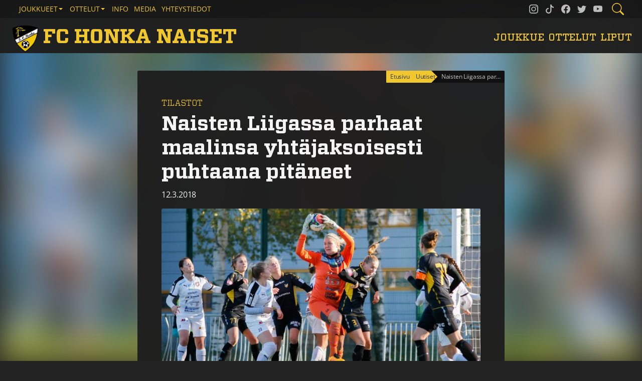

--- FILE ---
content_type: text/html; charset=UTF-8
request_url: https://fchonkanaiset.fi/2018/03/naisten-liigassa-parhaat-maalinsa-yhtajaksoisesti-puhtaana-pitaneet/
body_size: 7647
content:
<!DOCTYPE html><html lang="fi" class="no-js" prefix="og: http://ogp.me/ns#" itemscope itemtype="http://schema.org/WebPage"><head><style>.offcanvas-start{transform:translateX(-100%)}.offcanvas-end{transform:translateX(100%)}</style><meta charset="UTF-8"><meta name="viewport" content="width=device-width, initial-scale=1.0, minimum-scale=1.0"><link rel="apple-touch-icon" sizes="180x180" href="/apple-touch-icon.png"><link rel="icon" type="image/png" sizes="32x32" href="/favicon-32x32.png"><link rel="icon" type="image/png" sizes="16x16" href="/favicon-16x16.png"><link rel="manifest" href="/site.webmanifest"><link rel="mask-icon" href="/safari-pinned-tab.svg" color="rgb(27,27,27)"><meta name="msapplication-TileColor" content="#161616"><meta name="theme-color" content="#555"><meta name="format-detection" content="telephone=no"><link rel="stylesheet" href="https://fchonkanaiset.fi/wp-content/themes/honka/css/bootstrap.min.css"><link rel="stylesheet" href="/wp-includes/css/dist/block-library/style.min.css"><title>Naisten Liigassa parhaat maalinsa yhtäjaksoisesti puhtaana pitäneet &#8211; FC Honka Naiset</title><meta name='robots' content='max-image-preview:large' /><meta itemprop="name" content="Naisten Liigassa parhaat maalinsa yhtäjaksoisesti puhtaana pitäneet | FC Honka Naiset"><meta itemprop="description" content="Naisten Liigassa on 22 maalivahtia pitänyt maalinsa puhtaana vähintään 270 minuuttia peräkkäin. Paras näistä on HJK:ssa 556&#8230;"><meta name="description" content="Naisten Liigassa on 22 maalivahtia pitänyt maalinsa puhtaana vähintään 270 minuuttia peräkkäin. Paras näistä on HJK:ssa 556&#8230;"><meta itemprop="image" content="https://fchonkanaiset.fi/wp-content/themes/honka/img/logo-big.png"><meta name="twitter:card" content="summary"><meta name="twitter:url" content="https://fchonkanaiset.fi/2018/03/naisten-liigassa-parhaat-maalinsa-yhtajaksoisesti-puhtaana-pitaneet"><meta name="twitter:title" content="Naisten Liigassa parhaat maalinsa yhtäjaksoisesti puhtaana pitäneet | FC Honka Naiset"><meta name="twitter:description" content="Naisten Liigassa on 22 maalivahtia pitänyt maalinsa puhtaana vähintään 270 minuuttia peräkkäin. Paras näistä on HJK:ssa 556&#8230;"><meta name="twitter:image" content="https://fchonkanaiset.fi/wp-content/themes/honka/img/logo-big.png"><meta property="og:title" content="Naisten Liigassa parhaat maalinsa yhtäjaksoisesti puhtaana pitäneet | FC Honka Naiset"><meta property="og:type" content="website"><meta property="og:image" content="https://fchonkanaiset.fi/wp-content/themes/honka/img/logo-big.png"><meta property="og:url" content="https://fchonkanaiset.fi/2018/03/naisten-liigassa-parhaat-maalinsa-yhtajaksoisesti-puhtaana-pitaneet"><meta property="og:site_name" content="FC Honka Naiset"><meta property="og:description" content="Naisten Liigassa on 22 maalivahtia pitänyt maalinsa puhtaana vähintään 270 minuuttia peräkkäin. Paras näistä on HJK:ssa 556&#8230;"><style id='wp-img-auto-sizes-contain-inline-css' type='text/css'>img:is([sizes=auto i],[sizes^="auto," i]){contain-intrinsic-size:3000px 1500px}</style><link rel='stylesheet' id='relevanssi-live-search-css' href='https://fchonkanaiset.fi/wp-content/cache/autoptimize/2/css/autoptimize_single_c9e779d594fd5b15f2f470fe790ef05b.css' type='text/css' media='all' /><link rel='stylesheet' id='honka-css' href='https://fchonkanaiset.fi/wp-content/themes/honka/css/style.min.css' type='text/css' media='screen' /><link rel='stylesheet' id='wp-block-paragraph-css' href='https://fchonkanaiset.fi/wp-includes/blocks/paragraph/style.min.css' type='text/css' media='all' /><link rel='stylesheet' id='wp-block-heading-css' href='https://fchonkanaiset.fi/wp-includes/blocks/heading/style.min.css' type='text/css' media='all' /><link rel='stylesheet' id='wp-block-table-css' href='https://fchonkanaiset.fi/wp-includes/blocks/table/style.min.css' type='text/css' media='all' /> <script type="text/javascript" src="https://fchonkanaiset.fi/wp-includes/js/jquery/jquery.min.js" id="jquery-core-js"></script> <link rel="https://api.w.org/" href="https://fchonkanaiset.fi/wp-json/" /><link rel="alternate" title="JSON" type="application/json" href="https://fchonkanaiset.fi/wp-json/wp/v2/posts/12000" /><link rel="canonical" href="https://fchonkanaiset.fi/2018/03/naisten-liigassa-parhaat-maalinsa-yhtajaksoisesti-puhtaana-pitaneet/" /><link rel='shortlink' href='https://fchonkanaiset.fi/?p=12000' /><link rel="alternate" type="application/atom+xml" title="FC Honka Naiset syöte" href="https://fchonkanaiset.fi/feed/" /><style id='global-styles-inline-css' type='text/css'>:root{--wp--preset--aspect-ratio--square:1;--wp--preset--aspect-ratio--4-3:4/3;--wp--preset--aspect-ratio--3-4:3/4;--wp--preset--aspect-ratio--3-2:3/2;--wp--preset--aspect-ratio--2-3:2/3;--wp--preset--aspect-ratio--16-9:16/9;--wp--preset--aspect-ratio--9-16:9/16;--wp--preset--color--black:#000;--wp--preset--color--cyan-bluish-gray:#abb8c3;--wp--preset--color--white:#fff;--wp--preset--color--pale-pink:#f78da7;--wp--preset--color--vivid-red:#cf2e2e;--wp--preset--color--luminous-vivid-orange:#ff6900;--wp--preset--color--luminous-vivid-amber:#fcb900;--wp--preset--color--light-green-cyan:#7bdcb5;--wp--preset--color--vivid-green-cyan:#00d084;--wp--preset--color--pale-cyan-blue:#8ed1fc;--wp--preset--color--vivid-cyan-blue:#0693e3;--wp--preset--color--vivid-purple:#9b51e0;--wp--preset--gradient--vivid-cyan-blue-to-vivid-purple:linear-gradient(135deg,#0693e3 0%,#9b51e0 100%);--wp--preset--gradient--light-green-cyan-to-vivid-green-cyan:linear-gradient(135deg,#7adcb4 0%,#00d082 100%);--wp--preset--gradient--luminous-vivid-amber-to-luminous-vivid-orange:linear-gradient(135deg,#fcb900 0%,#ff6900 100%);--wp--preset--gradient--luminous-vivid-orange-to-vivid-red:linear-gradient(135deg,#ff6900 0%,#cf2e2e 100%);--wp--preset--gradient--very-light-gray-to-cyan-bluish-gray:linear-gradient(135deg,#eee 0%,#a9b8c3 100%);--wp--preset--gradient--cool-to-warm-spectrum:linear-gradient(135deg,#4aeadc 0%,#9778d1 20%,#cf2aba 40%,#ee2c82 60%,#fb6962 80%,#fef84c 100%);--wp--preset--gradient--blush-light-purple:linear-gradient(135deg,#ffceec 0%,#9896f0 100%);--wp--preset--gradient--blush-bordeaux:linear-gradient(135deg,#fecda5 0%,#fe2d2d 50%,#6b003e 100%);--wp--preset--gradient--luminous-dusk:linear-gradient(135deg,#ffcb70 0%,#c751c0 50%,#4158d0 100%);--wp--preset--gradient--pale-ocean:linear-gradient(135deg,#fff5cb 0%,#b6e3d4 50%,#33a7b5 100%);--wp--preset--gradient--electric-grass:linear-gradient(135deg,#caf880 0%,#71ce7e 100%);--wp--preset--gradient--midnight:linear-gradient(135deg,#020381 0%,#2874fc 100%);--wp--preset--font-size--small:13px;--wp--preset--font-size--medium:20px;--wp--preset--font-size--large:36px;--wp--preset--font-size--x-large:42px;--wp--preset--spacing--20:.44rem;--wp--preset--spacing--30:.67rem;--wp--preset--spacing--40:1rem;--wp--preset--spacing--50:1.5rem;--wp--preset--spacing--60:2.25rem;--wp--preset--spacing--70:3.38rem;--wp--preset--spacing--80:5.06rem;--wp--preset--shadow--natural:6px 6px 9px rgba(0,0,0,.2);--wp--preset--shadow--deep:12px 12px 50px rgba(0,0,0,.4);--wp--preset--shadow--sharp:6px 6px 0px rgba(0,0,0,.2);--wp--preset--shadow--outlined:6px 6px 0px -3px #fff,6px 6px #000;--wp--preset--shadow--crisp:6px 6px 0px #000}:where(.is-layout-flex){gap:.5em}:where(.is-layout-grid){gap:.5em}body .is-layout-flex{display:flex}.is-layout-flex{flex-wrap:wrap;align-items:center}.is-layout-flex>:is(*,div){margin:0}body .is-layout-grid{display:grid}.is-layout-grid>:is(*,div){margin:0}:where(.wp-block-columns.is-layout-flex){gap:2em}:where(.wp-block-columns.is-layout-grid){gap:2em}:where(.wp-block-post-template.is-layout-flex){gap:1.25em}:where(.wp-block-post-template.is-layout-grid){gap:1.25em}.has-black-color{color:var(--wp--preset--color--black) !important}.has-cyan-bluish-gray-color{color:var(--wp--preset--color--cyan-bluish-gray) !important}.has-white-color{color:var(--wp--preset--color--white) !important}.has-pale-pink-color{color:var(--wp--preset--color--pale-pink) !important}.has-vivid-red-color{color:var(--wp--preset--color--vivid-red) !important}.has-luminous-vivid-orange-color{color:var(--wp--preset--color--luminous-vivid-orange) !important}.has-luminous-vivid-amber-color{color:var(--wp--preset--color--luminous-vivid-amber) !important}.has-light-green-cyan-color{color:var(--wp--preset--color--light-green-cyan) !important}.has-vivid-green-cyan-color{color:var(--wp--preset--color--vivid-green-cyan) !important}.has-pale-cyan-blue-color{color:var(--wp--preset--color--pale-cyan-blue) !important}.has-vivid-cyan-blue-color{color:var(--wp--preset--color--vivid-cyan-blue) !important}.has-vivid-purple-color{color:var(--wp--preset--color--vivid-purple) !important}.has-black-background-color{background-color:var(--wp--preset--color--black) !important}.has-cyan-bluish-gray-background-color{background-color:var(--wp--preset--color--cyan-bluish-gray) !important}.has-white-background-color{background-color:var(--wp--preset--color--white) !important}.has-pale-pink-background-color{background-color:var(--wp--preset--color--pale-pink) !important}.has-vivid-red-background-color{background-color:var(--wp--preset--color--vivid-red) !important}.has-luminous-vivid-orange-background-color{background-color:var(--wp--preset--color--luminous-vivid-orange) !important}.has-luminous-vivid-amber-background-color{background-color:var(--wp--preset--color--luminous-vivid-amber) !important}.has-light-green-cyan-background-color{background-color:var(--wp--preset--color--light-green-cyan) !important}.has-vivid-green-cyan-background-color{background-color:var(--wp--preset--color--vivid-green-cyan) !important}.has-pale-cyan-blue-background-color{background-color:var(--wp--preset--color--pale-cyan-blue) !important}.has-vivid-cyan-blue-background-color{background-color:var(--wp--preset--color--vivid-cyan-blue) !important}.has-vivid-purple-background-color{background-color:var(--wp--preset--color--vivid-purple) !important}.has-black-border-color{border-color:var(--wp--preset--color--black) !important}.has-cyan-bluish-gray-border-color{border-color:var(--wp--preset--color--cyan-bluish-gray) !important}.has-white-border-color{border-color:var(--wp--preset--color--white) !important}.has-pale-pink-border-color{border-color:var(--wp--preset--color--pale-pink) !important}.has-vivid-red-border-color{border-color:var(--wp--preset--color--vivid-red) !important}.has-luminous-vivid-orange-border-color{border-color:var(--wp--preset--color--luminous-vivid-orange) !important}.has-luminous-vivid-amber-border-color{border-color:var(--wp--preset--color--luminous-vivid-amber) !important}.has-light-green-cyan-border-color{border-color:var(--wp--preset--color--light-green-cyan) !important}.has-vivid-green-cyan-border-color{border-color:var(--wp--preset--color--vivid-green-cyan) !important}.has-pale-cyan-blue-border-color{border-color:var(--wp--preset--color--pale-cyan-blue) !important}.has-vivid-cyan-blue-border-color{border-color:var(--wp--preset--color--vivid-cyan-blue) !important}.has-vivid-purple-border-color{border-color:var(--wp--preset--color--vivid-purple) !important}.has-vivid-cyan-blue-to-vivid-purple-gradient-background{background:var(--wp--preset--gradient--vivid-cyan-blue-to-vivid-purple) !important}.has-light-green-cyan-to-vivid-green-cyan-gradient-background{background:var(--wp--preset--gradient--light-green-cyan-to-vivid-green-cyan) !important}.has-luminous-vivid-amber-to-luminous-vivid-orange-gradient-background{background:var(--wp--preset--gradient--luminous-vivid-amber-to-luminous-vivid-orange) !important}.has-luminous-vivid-orange-to-vivid-red-gradient-background{background:var(--wp--preset--gradient--luminous-vivid-orange-to-vivid-red) !important}.has-very-light-gray-to-cyan-bluish-gray-gradient-background{background:var(--wp--preset--gradient--very-light-gray-to-cyan-bluish-gray) !important}.has-cool-to-warm-spectrum-gradient-background{background:var(--wp--preset--gradient--cool-to-warm-spectrum) !important}.has-blush-light-purple-gradient-background{background:var(--wp--preset--gradient--blush-light-purple) !important}.has-blush-bordeaux-gradient-background{background:var(--wp--preset--gradient--blush-bordeaux) !important}.has-luminous-dusk-gradient-background{background:var(--wp--preset--gradient--luminous-dusk) !important}.has-pale-ocean-gradient-background{background:var(--wp--preset--gradient--pale-ocean) !important}.has-electric-grass-gradient-background{background:var(--wp--preset--gradient--electric-grass) !important}.has-midnight-gradient-background{background:var(--wp--preset--gradient--midnight) !important}.has-small-font-size{font-size:var(--wp--preset--font-size--small) !important}.has-medium-font-size{font-size:var(--wp--preset--font-size--medium) !important}.has-large-font-size{font-size:var(--wp--preset--font-size--large) !important}.has-x-large-font-size{font-size:var(--wp--preset--font-size--x-large) !important}</style></head><body class="wp-singular post-template-default single single-post postid-12000 single-format-standard wp-theme-honka bg-dark"> <a class="visually-hidden skip-link" href="#sisalto">Ohita navigointi</a><div id="alku" class="site mx-auto fchonkanaiset"><header class="masthead fixed-top d-flex flex-column justify-content-md-center"><div class="navbar-wrap px-3"><div class="navbar navbar-dark navbar-expand d-block d-md-flex align-items-center align-items-md-end justify-content-md-between flex-nowrap flex-md-row mx-auto px-0 px-lg-2 ps-xl-3 pe-xl-0" data-bs-theme="dark" id="mainNav"><div class="h1"> <a class="navbar-brand d-flex align-items-center justify-content-center m-0 p-0" href="https://fchonkanaiset.fi/" aria-label="FC Honka Naiset Etusivu"> <img class="navbar-brand-logo" src="https://fchonkanaiset.fi/wp-content/themes/honka/img/logo@2x.png" alt="FC Honka Naiset" width="80" height="83" loading="eager"> <span>FC Honka Naiset</span> </a></div><nav id="NavMenu" aria-label="Päävalikko"><ul id="menu-paavalikko" class="navbar-nav align-items-end justify-content-center "><li class="menu-item menu-item-type-post_type menu-item-object-page nav-item nav-item-12694 nav-item-joukkue"><a href="https://fchonkanaiset.fi/joukkue/" class="nav-link ">Joukkue</a></li><li class="menu-item menu-item-type-post_type_archive menu-item-object-ottelut nav-item nav-item-12697 nav-item-ottelut"><a href="https://fchonkanaiset.fi/ottelut/" class="nav-link ">Ottelut</a></li><li class="menu-item menu-item-type-post_type menu-item-object-page nav-item nav-item-14381 nav-item-liput"><a href="https://fchonkanaiset.fi/liput-2/" class="nav-link ">Liput</a></li></ul></nav></div></div><div class="extlinks px-3"><div class="d-flex align-items-start align-items-md-center justify-content-between mx-auto px-0 px-xl-3"><div class="navbar navbar-dark navbar-expand-md py-0" data-bs-theme="dark"> <input hidden type="checkbox" name="toggle-nav" id="toggle-id"><div class="offcanvas offcanvas-start bg-dark" id="shortcuts"><div class="offcanvas-header"> <button type="button" class="navbar-toggler" data-bs-dismiss="offcanvas" aria-label="Sulje valikko"> <label for="toggle-id" class="d-block"> <span class="toggler-icon close-icon"></span> </label> </button><div class="h1"><div class="navbar-brand m-0 p-0"> <img class="navbar-brand-logo" src="https://fchonkanaiset.fi/wp-content/themes/honka/img/logo@2x.png" alt="FC Honka Naiset" width="80" height="83" loading="lazy"> <span class="no-hyphen">FC Honka Naiset</span></div></div><div class="search-item ms-2 d-block"> <button type="button" class="navbar-toggler search-toggler" data-bs-toggle="offcanvas" data-bs-target="#offcanvas-sitesearch" aria-controls="offcanvas-sitesearch" aria-expanded="false" aria-label="Etsi tältä sivustolta"> <label for="toggle-sitesearch" class="d-block"> <span class="toggler-icon search-icon"></span> </label> </button></div></div><div class="offcanvas-body"><ul id="menu-oikopolut" class="shortcuts list-unstyled text-uppercase d-flex flex-column flex-md-row mb-3 mb-md-0 "><li class="menu-item menu-item-type-custom menu-item-object-custom menu-item-has-children dropdown nav-item nav-item-14862 nav-item-joukkueet"><a href="#0" role="button" data-bs-toggle="dropdown" aria-expanded="false" class="nav-link ">Joukkueet</a><ul class="mt-0 dropdown-menu  depth_0"><li class="menu-item menu-item-type-post_type menu-item-object-page nav-item nav-item-14861 nav-item-fchonkanaiset"><a href="https://fchonkanaiset.fi/joukkue/" class="hyphen dropdown-link nav-link ">FC Honka Naiset</a></li><li class="menu-item menu-item-type-custom menu-item-object-custom nav-item nav-item-12667 nav-item-fchonkary"><a target="_blank" rel="noopener noreferrer" href="http://fchonka.fi/" class="hyphen dropdown-link nav-link ">FC Honka ry</a></li><li class="menu-item menu-item-type-custom menu-item-object-custom nav-item nav-item-12668 nav-item-fchonkamiehet"><a target="_blank" rel="noopener noreferrer" href="https://fchonka.fi/joukkueet/miehet-edustus/" class="hyphen dropdown-link nav-link ">FC Honka Miehet</a></li></ul></li><li class="menu-item menu-item-type-custom menu-item-object-custom menu-item-has-children dropdown nav-item nav-item-15004 nav-item-ottelut"><a href="#0" role="button" data-bs-toggle="dropdown" aria-expanded="false" class="nav-link ">Ottelut</a><ul class="mt-0 dropdown-menu  depth_0"><li class="menu-item menu-item-type-post_type_archive menu-item-object-ottelut nav-item nav-item-14866 nav-item-ottelut"><a href="https://fchonkanaiset.fi/ottelut/" class="hyphen dropdown-link nav-link ">Ottelut</a></li><li class="menu-item menu-item-type-post_type menu-item-object-page nav-item nav-item-14867 nav-item-liput"><a href="https://fchonkanaiset.fi/liput-2/" class="hyphen dropdown-link nav-link ">Liput</a></li></ul></li><li class="menu-item menu-item-type-post_type menu-item-object-page nav-item nav-item-14865 nav-item-info"><a href="https://fchonkanaiset.fi/info/" class="nav-link ">Info</a></li><li class="menu-item menu-item-type-post_type menu-item-object-page nav-item nav-item-14863 nav-item-media"><a href="https://fchonkanaiset.fi/media/" class="nav-link ">Media</a></li><li class="menu-item menu-item-type-post_type menu-item-object-page nav-item nav-item-14864 nav-item-yhteystiedot"><a href="https://fchonkanaiset.fi/yhteystiedot/" class="nav-link ">Yhteystiedot</a></li></ul></div></div></div><ul class="button-menu m-0 list-unstyled d-flex flex-nowrap"><li class="d-none d-md-inline-block"><ul class="list-unstyled d-flex"><li><a aria-label="FC Honka Naiset @ Instagram" rel="nofollow noopener noreferrer" target="_blank" href="https://www.instagram.com/fchonkanaiset" style="background-image: url(https://fchonkanaiset.fi/wp-content/themes/honka/css/bs-icons/instagram.svg)!important;"><span class="visually-hidden">Instagram</span></a></li><li><a aria-label="FC Honka Naiset @ Tiktok" rel="nofollow noopener noreferrer" target="_blank" href="https://www.tiktok.com/@fchonkanaiset" style="background-image: url(https://fchonkanaiset.fi/wp-content/themes/honka/css/bs-icons/tiktok.svg)!important;"><span class="visually-hidden">Tiktok</span></a></li><li><a aria-label="FC Honka Naiset @ Facebook" rel="nofollow noopener noreferrer" target="_blank" href="https://www.facebook.com/fchonkanaiset" style="background-image: url(https://fchonkanaiset.fi/wp-content/themes/honka/css/bs-icons/facebook.svg)!important;"><span class="visually-hidden">Facebook</span></a></li><li><a aria-label="FC Honka Naiset @ Twitter" rel="nofollow noopener noreferrer" target="_blank" href="https://www.twitter.com/fchonkanaiset" style="background-image: url(https://fchonkanaiset.fi/wp-content/themes/honka/css/bs-icons/twitter.svg)!important;"><span class="visually-hidden">Twitter</span></a></li><li><a aria-label="FC Honka Naiset @ YouTube" rel="nofollow noopener noreferrer" target="_blank" href="https://www.youtube.com/@FCHonkaKL" style="background-image: url(https://fchonkanaiset.fi/wp-content/themes/honka/css/bs-icons/youtube.svg)!important;"><span class="visually-hidden">YouTube</span></a></li></ul></li><li class="search-item ms-2 d-none d-md-inline-block"> <button type="button" class="navbar-toggler search-toggler" data-bs-toggle="offcanvas" data-bs-target="#offcanvas-sitesearch" aria-controls="offcanvas-sitesearch" aria-expanded="false" aria-label="Etsi tältä sivustolta"> <label for="toggle-sitesearch" class="d-block"> <span class="toggler-icon search-icon"></span> </label> </button></li></ul></div></div> <input hidden type="checkbox" name="toggle-sitesearch-id" id="toggle-sitesearch"><div id="offcanvas-sitesearch" class="offcanvas-sitesearch offcanvas offcanvas-end bg-dark"><div class="offcanvas-header d-flex justify-content-end"> <button type="button" class="navbar-toggler" data-bs-dismiss="offcanvas" aria-label="Sulje"> <label for="toggle-sitesearch" class="d-block"> <span class="toggler-icon close-icon"></span> </label> </button></div><div class="offcanvas-body px-3"><h3 class="h5 text-center mb-4">Etsi tältä sivustolta</h3><div id="sitesearch" class="sitesearch sitesearch-inline"><form role="search" method="get" class="search-form p-0 bg-white rounded shadow-sm" action="https://fchonkanaiset.fi/"><div class="d-flex flex-row"><div class="form-floating col-11 flex-fill"> <input data-rlvlive="true" data-rlvparentel="#rlvlive" data-rlvconfig="default" type="search" id="search-input" class="search-field form-control border-0" placeholder="Hakusana &hellip;" value="" name="s" pattern=".{3,}" required title="Hakulausekkeessa pitää olla vähintään kolme merkkiä" data-bs-toggle="tooltip" data-bs-placement="top"> <label for="search-input" class="form-label mb-0">Hakusana</label></div> <button type="submit" class="search-submit col-1 flex-fill rounded-end">Hae</button></div><div id="rlvlive"></div></form></div></div></div> <button class="absolute-toggler navbar-toggler d-md-none" data-bs-toggle="offcanvas" data-bs-target="#shortcuts" aria-controls="shortcuts" aria-expanded="false" aria-label="Vaihda navigoinnin tilaa"> <label for="toggle-id"> <span class="toggler-icon"></span> </label> </button> <button type="button" class="absolute-toggler navbar-toggler search-toggler d-md-none" data-bs-toggle="offcanvas" data-bs-target="#offcanvas-sitesearch" aria-controls="offcanvas-sitesearch" aria-expanded="false" aria-label="Etsi tältä sivustolta"> <label for="toggle-sitesearch" class="d-block"> <span class="toggler-icon search-icon"></span> </label> </button></header><main id="sisalto" class="container-xxl"><div class="section col-12 col-md-10 col-lg-8 col-xl-7 mx-auto"><div class="container px-1 px-md-5 position-relative"><div class="row"><article id="post-12000" class="pb-5 post-12000 post type-post status-publish format-standard has-post-thumbnail hentry category-tilastot"><div class="cat-title h6 mb-0 text-uppercase"><a href="https://fchonkanaiset.fi/aihe/tilastot/">Tilastot</a></div><h1 class="page-title hyphen">Naisten Liigassa parhaat maalinsa yhtäjaksoisesti puhtaana pitäneet</h1><div class="meta d-flex align-items-center mb-3"> <span class="visually-hidden">Julkaistu</span> <time datetime="2018-03-12">12.3.2018</time></div> <img width="720" height="405" src="https://fchonkanaiset.fi/wp-content/uploads/sites/2/2018/03/u-honka-pallokissat-y-6337.jpg" class="mb-3 article-img wp-post-image" alt="" loading="eager" decoding="async" fetchpriority="high" srcset="https://fchonkanaiset.fi/wp-content/uploads/sites/2/2018/03/u-honka-pallokissat-y-6337.jpg 720w, https://fchonkanaiset.fi/wp-content/uploads/sites/2/2018/03/u-honka-pallokissat-y-6337-500x281.jpg 500w" sizes="(max-width: 720px) 100vw, 720px" /><p>Naisten Liigassa on 22 maalivahtia pitänyt maalinsa puhtaana vähintään 270 minuuttia peräkkäin. Paras näistä on HJK:ssa 556 peräkkäistä minuuttia torjunnoissaan onnistunut <strong>Petra Häkkinen</strong>.</p><p>Toinen 500 minuutin rajan ylittänyt on FC Hongan <strong>Tinja-Riikka Korpela</strong>. Listalla kolmantena olevan PK-35 Vantaan <strong>Rachael Ayegban</strong> putki ylitti myös talvitauon.</p><p>Listassa on maalivahdin kohdalla mainittu se seura ja vuosi, jolloin minuuttimäärä on saavutettu.</p><h2 class="wp-block-heading" id="naisten-liiga-20072017">Naisten Liiga 2007-2017</h2><h3 class="wp-block-heading" id="maalivahtien-perakkaiset-nollapeliminuutit">Maalivahtien peräkkäiset nollapeliminuutit</h3><p>Taulukossa <strong>tummennetut pelaajat</strong> pelasivat kaudella 2017.</p><figure id="tablepress-75" class="wp-block-table"><table><thead><tr><th>Sija</th><th>Nimi</th><th>Liigaseura</th><th>Vuosi</th><th>Minuutit</th></tr></thead><tbody><tr><td>1.</td><td>Häkkinen Petra</td><td>HJK</td><td>2010</td><td>556</td></tr><tr><td>2.</td><td>Korpela Tinja-Riikka</td><td>FC Honka</td><td>2007</td><td>532</td></tr><tr><td>3.</td><td>Ayegba Rachael</td><td>PK-35 Vantaa</td><td>2010-2011</td><td>490</td></tr><tr><td>4.</td><td><strong>Sulku Elsa</strong></td><td>Pallokissat</td><td>2016</td><td>464</td></tr><tr><td>5.</td><td>Lofton-Malachi Mallori</td><td>Åland United</td><td>2012</td><td>443</td></tr><tr><td>6.</td><td>Rönnbäck Maria</td><td>Åland United</td><td>2009</td><td>442</td></tr><tr><td>7.</td><td><strong>Meriluoto Minna</strong></td><td>HJK</td><td>2017</td><td>412</td></tr><tr><td>8.</td><td><strong>Niemi Inkeri</strong></td><td>TPS</td><td>2015</td><td>410</td></tr><tr><td>9.</td><td><strong>Myllyoja Paula</strong></td><td>KMF</td><td>2009</td><td>401</td></tr><tr><td>10.</td><td>Karström Emelie</td><td>Åland United</td><td>2010</td><td>394</td></tr><tr><td>11.</td><td><strong>Ahlström Ellen</strong></td><td>Åland United</td><td>2013</td><td>386</td></tr><tr><td>12.</td><td>Matikainen Noora</td><td>PuiU</td><td>2008</td><td>366</td></tr><tr><td>13.</td><td><strong>Mikkonen Marjukka</strong></td><td>Pallokissat</td><td>2012</td><td>361</td></tr><tr><td>14.</td><td>Varis Vera</td><td>HJK</td><td>2012</td><td>360</td></tr><tr><td>15.</td><td>Säätelä Linda</td><td>Kokkola F10</td><td>2012</td><td>346</td></tr><tr><td>16.</td><td>Kankaanpää Katja</td><td>TPS</td><td>2010</td><td>316</td></tr><tr><td>17.</td><td>Kallio Minna</td><td>HJK</td><td>2007</td><td>311</td></tr><tr><td>18.</td><td><strong>Helppikangas Ida-Sofia</strong></td><td>Merilappi United</td><td>2014</td><td>296</td></tr><tr><td>19.</td><td>Haikka Tinja</td><td>Ilves</td><td>2007</td><td>278</td></tr><tr><td>20.</td><td>Visala Jenni</td><td>Ilves</td><td>2010</td><td>271</td></tr><tr><td>21.</td><td>Suutari Ina</td><td>FC Honka</td><td>2012</td><td>270</td></tr><tr><td>21.</td><td><strong>Oikarinen Velma</strong></td><td>PK-35 Vantaa</td><td>2016</td><td>270</td></tr></tbody></table></figure></article></div><div class="row"><div class="col-12 mx-auto border-top border-light border-opacity-10"><nav class="navigation post-navigation" aria-label="Artikkelit"><h2 class="screen-reader-text">Artikkelien selaus</h2><div class="nav-links"><div class="nav-previous"><a href="https://fchonkanaiset.fi/2018/02/naisten-liigassa-tayden-ottelun-nollapelin-pelanneet-maalivahdit/" rel="prev">&larr; Edellinen: Naisten Liigassa täyden ottelun nollapelin pelanneet maalivahdit</a></div><div class="nav-next"><a href="https://fchonkanaiset.fi/2018/03/naisten-liigan-maalivahtien-minuutit-maalia-kohden/" rel="next">Seuraava: Naisten Liigan maalivahtien minuutit maalia kohden &rarr;</a></div></div></nav></div></div><nav aria-label="Murupolkuvalikko"><ul id="breadcrumb" class="breadcrumb d-none d-md-flex flex-nowrap justify-content-end"><li class="item"><a href="https://fchonkanaiset.fi">Etusivu</a></li><li class="item item-cat"><a href="https://fchonkanaiset.fi/uutiset/">Uutiset</a></li><li class="item item-current"><span>Naisten Liigassa par&#8230;</span></li></ul></nav></div></div></main><div class="sponsors section pt-5 pb-4 position-relative bg-white" id="sponsors"><div class="container-xl text-center"><ul class="list-unstyled d-flex flex-wrap justify-content-center align-items-center"><li class="col-6 col-sm-4 col-md-3 col-lg-2 my-3 px-4 text-center"> <a rel="nofollow noopener noreferrer" target="_blank" href="https://bustravel.fi/" aria-label=""> <img src="https://fchonkanaiset.fi/wp-content/uploads/sites/2/2019/03/abergin-linja-1-500x185.png" width="500" height="185" alt=" logo" loading="lazy" /> </a></li><li class="col-6 col-sm-4 col-md-3 col-lg-2 my-3 px-4 text-center"> <a rel="nofollow noopener noreferrer" target="_blank" href="https://www.rantalainen.fi/" aria-label=""> <img src="https://fchonkanaiset.fi/wp-content/uploads/sites/2/2019/03/rantalainen-500x185.png" width="500" height="185" alt=" logo" loading="lazy" /> </a></li><li class="col-6 col-sm-4 col-md-3 col-lg-2 my-3 px-4 text-center"> <a rel="nofollow noopener noreferrer" target="_blank" href="https://jatke.fi/" aria-label=""> <img src="https://fchonkanaiset.fi/wp-content/uploads/sites/2/2023/04/Nayttokuva-13-500x196.png" width="500" height="196" alt=" logo" loading="lazy" /> </a></li><li class="col-6 col-sm-4 col-md-3 col-lg-2 my-3 px-4 text-center"> <a rel="nofollow noopener noreferrer" target="_blank" href="https://www.mehilainen.fi/urheilu-mehilainen" aria-label=""> <img src="https://fchonkanaiset.fi/wp-content/uploads/sites/2/2025/02/mehilogo.png" width="317" height="97" alt=" logo" loading="lazy" /> </a></li><li class="col-6 col-sm-4 col-md-3 col-lg-2 my-3 px-4 text-center"> <a rel="nofollow noopener noreferrer" target="_blank" href="https://bakerika.fi/" aria-label=""> <img src="https://fchonkanaiset.fi/wp-content/uploads/sites/2/2024/06/logo-png.png" width="400" height="358" alt=" logo" loading="lazy" /> </a></li><li class="col-6 col-sm-4 col-md-3 col-lg-2 my-3 px-4 text-center"> <a rel="nofollow noopener noreferrer" target="_blank" href="https://www.faromedia.fi/" aria-label=""> <img src="https://fchonkanaiset.fi/wp-content/uploads/sites/2/2023/04/farologo.png" width="442" height="444" alt=" logo" loading="lazy" /> </a></li><li class="col-6 col-sm-4 col-md-3 col-lg-2 my-3 px-4 text-center"> <a rel="nofollow noopener noreferrer" target="_blank" href="https://www.veikkaus.fi/" aria-label=""> <img src="https://fchonkanaiset.fi/wp-content/uploads/sites/2/2018/03/veikkaus_125.png" width="164" height="126" alt=" logo" loading="lazy" /> </a></li><li class="col-6 col-sm-4 col-md-3 col-lg-2 my-3 px-4 text-center"> <a rel="nofollow noopener noreferrer" target="_blank" href="https://www.espoo.fi/fi/espoo-liikkuu" aria-label=""> <img src="https://fchonkanaiset.fi/wp-content/uploads/sites/2/2019/03/espoo-liikkuu-500x185.png" width="500" height="185" alt=" logo" loading="lazy" /> </a></li><li class="col-6 col-sm-4 col-md-3 col-lg-2 my-3 px-4 text-center"> <img src="https://fchonkanaiset.fi/wp-content/uploads/sites/2/2025/01/kansallinen-ykkonen-logo-musta-500x193.png" width="500" height="193" alt=" logo" loading="lazy" /></li><li class="col-6 col-sm-4 col-md-3 col-lg-2 my-3 px-4 text-center"> <a rel="nofollow noopener noreferrer" target="_blank" href="https://www.ahticreative.com/meista/" aria-label=""> <img src="https://fchonkanaiset.fi/wp-content/uploads/sites/2/2024/06/lataus.png" width="350" height="100" alt=" logo" loading="lazy" /> </a></li></ul></div></div><footer class="bg-dark position-relative"><div class="container-xxl py-4 py-md-5"><div class="row text-center"> <img src="https://fchonkanaiset.fi/wp-content/themes/honka/img/logo@2x.png" alt="FC Honka Naiset logo" class="logo mx-auto" loading="lazy" width="230" height="238"><h3 class="h4 my-4 mb-1">FC Honka Naiset</h3><ul class="vcard list-unstyled mb-2"><li class="adr mb-1">Urheilupuistontie 2, 02200 Espoo</li></ul><ul class="button-menu list-unstyled d-flex justify-content-center"><li><a aria-label="FC Honka Naiset @ Instagram" rel="nofollow noopener noreferrer" target="_blank" href="https://www.instagram.com/fchonkanaiset" style="background-image: url(https://fchonkanaiset.fi/wp-content/themes/honka/css/bs-icons/instagram.svg)!important;"><span class="visually-hidden">Instagram</span></a></li><li><a aria-label="FC Honka Naiset @ Tiktok" rel="nofollow noopener noreferrer" target="_blank" href="https://www.tiktok.com/@fchonkanaiset" style="background-image: url(https://fchonkanaiset.fi/wp-content/themes/honka/css/bs-icons/tiktok.svg)!important;"><span class="visually-hidden">Tiktok</span></a></li><li><a aria-label="FC Honka Naiset @ Facebook" rel="nofollow noopener noreferrer" target="_blank" href="https://www.facebook.com/fchonkanaiset" style="background-image: url(https://fchonkanaiset.fi/wp-content/themes/honka/css/bs-icons/facebook.svg)!important;"><span class="visually-hidden">Facebook</span></a></li><li><a aria-label="FC Honka Naiset @ Twitter" rel="nofollow noopener noreferrer" target="_blank" href="https://www.twitter.com/fchonkanaiset" style="background-image: url(https://fchonkanaiset.fi/wp-content/themes/honka/css/bs-icons/twitter.svg)!important;"><span class="visually-hidden">Twitter</span></a></li><li><a aria-label="FC Honka Naiset @ YouTube" rel="nofollow noopener noreferrer" target="_blank" href="https://www.youtube.com/@FCHonkaKL" style="background-image: url(https://fchonkanaiset.fi/wp-content/themes/honka/css/bs-icons/youtube.svg)!important;"><span class="visually-hidden">YouTube</span></a></li></ul></div></div></footer><div class="background d-none d-md-block old-post"> <img width="720" height="405" src="https://fchonkanaiset.fi/wp-content/uploads/sites/2/2018/03/u-honka-pallokissat-y-6337.jpg" class="attachment-1536x1536 size-1536x1536 wp-post-image" alt="" loading="lazy" decoding="async" srcset="https://fchonkanaiset.fi/wp-content/uploads/sites/2/2018/03/u-honka-pallokissat-y-6337.jpg 720w, https://fchonkanaiset.fi/wp-content/uploads/sites/2/2018/03/u-honka-pallokissat-y-6337-500x281.jpg 500w" sizes="auto, (max-width: 720px) 100vw, 720px" /></div><div class="bottom"> <a href="#top" class="top" aria-label="Back to top"><span class="visually-hidden">Back to top</span> ↑</a></div></div> <script type="speculationrules">{"prefetch":[{"source":"document","where":{"and":[{"href_matches":"/*"},{"not":{"href_matches":["/wp-*.php","/wp-admin/*","/wp-content/uploads/sites/2/*","/wp-content/*","/wp-content/plugins/*","/wp-content/themes/honka/*","/*\\?(.+)"]}},{"not":{"selector_matches":"a[rel~=\"nofollow\"]"}},{"not":{"selector_matches":".no-prefetch, .no-prefetch a"}}]},"eagerness":"conservative"}]}</script> <script type="text/javascript" id="wp-statistics-tracker-js-extra">var WP_Statistics_Tracker_Object={"requestUrl":"https://fchonkanaiset.fi/wp-json/wp-statistics/v2","ajaxUrl":"https://fchonkanaiset.fi/wp-admin/admin-ajax.php","hitParams":{"wp_statistics_hit":1,"source_type":"post","source_id":12000,"search_query":"","signature":"c697761e6e6a2d00fb6b59bb1c92b4a0","endpoint":"hit"},"option":{"dntEnabled":"","bypassAdBlockers":"","consentIntegration":{"name":null,"status":[]},"isPreview":false,"userOnline":false,"trackAnonymously":false,"isWpConsentApiActive":false,"consentLevel":""},"isLegacyEventLoaded":"","customEventAjaxUrl":"https://fchonkanaiset.fi/wp-admin/admin-ajax.php?action=wp_statistics_custom_event&nonce=7a049c6d88","onlineParams":{"wp_statistics_hit":1,"source_type":"post","source_id":12000,"search_query":"","signature":"c697761e6e6a2d00fb6b59bb1c92b4a0","action":"wp_statistics_online_check"},"jsCheckTime":"60000"};</script> <script type="text/javascript" id="relevanssi-live-search-client-js-extra">var relevanssi_live_search_params=[];relevanssi_live_search_params={"ajaxurl":"https:\/\/fchonkanaiset.fi\/wp-admin\/admin-ajax.php","config":{"default":{"input":{"delay":300,"min_chars":3},"results":{"position":"bottom","width":"auto","offset":{"x":0,"y":5},"static_offset":true}}},"msg_no_config_found":"Kelvollisia Relevanssi Live Searchin asetuksia ei l\u00f6ytynyt!","msg_loading_results":"Ladataan hakutuloksia.","messages_template":"<div class=\"live-ajax-messages\">\n\t<div id=\"relevanssi-live-ajax-search-spinner\"><\/div>\n<\/div>\n"};;</script> <script defer src="https://fchonkanaiset.fi/wp-content/cache/autoptimize/2/js/autoptimize_50eba5bb682e64d23e3ce6ba679938a0.js"></script></body></html>

--- FILE ---
content_type: text/css
request_url: https://fchonkanaiset.fi/wp-content/themes/honka/css/style.min.css
body_size: 8363
content:
@font-face{font-family:"OpenSans";src:url("fonts/OpenSans.woff2") format("woff2");font-weight:400;font-style:normal;font-display:swap}@font-face{font-family:"OpenSans";src:url("fonts/OpenSans-SemiBold.woff2") format("woff2");font-weight:700;font-style:normal;font-display:swap}@font-face{font-family:"Vitesse";src:url("fonts/Vitesse-Book.woff") format("woff");font-weight:300;font-style:normal;font-display:swap}@font-face{font-family:"Vitesse";src:url("fonts/Vitesse-Medium.woff") format("woff");font-weight:400;font-style:normal;font-display:swap}@font-face{font-family:"Vitesse";src:url("fonts/Vitesse-Bold.woff") format("woff");font-weight:700;font-style:normal;font-display:swap}.ff-light{font-family:"Vitesse";font-weight:300}.screen-reader-text{position:absolute !important;width:1px !important;height:1px !important;padding:0 !important;margin:-1px !important;overflow:hidden !important;clip:rect(0, 0, 0, 0) !important;white-space:nowrap !important;border:0 !important}.alignleft{float:left;max-width:49%;margin-right:1%}.alignright{float:right;max-width:49%;margin-left:1%}.alignleft+.alignleft{margin-right:0}.alignright+.alignright{margin-left:0}.aligncenter{text-align:center}.wp-block-separator{border:none}@media(min-width: 600px){.wp-block-column:not(:only-child){flex-basis:calc(50% - 1.875rem) !important}}figure.wp-block-image a:is(:link,:visited),figure.gallery-item a:is(:link,:visited){display:block;overflow:hidden;border:0 !important;background:rgba(0,0,0,0) !important;box-shadow:none !important}figure.wp-block-image a:is(:link,:visited):hover,figure.gallery-item a:is(:link,:visited):hover{text-decoration:none}figure.wp-block-image figcaption,figure.gallery-item figcaption{margin-bottom:0}.wp-block-file *+.wp-block-file__button{margin-left:.75rem}figure.wp-block-gallery figcaption{max-width:768px;margin:0 auto;padding-bottom:3rem;text-align:center}.blocks-gallery-item__caption{z-index:10}div[class^=wp-block] :is(h1,h2,h3,h4,h5,h6){margin-bottom:.5rem}.wp-block-cover :is(h1,h2,h3,h4,h5,h6){line-height:1;text-transform:uppercase}.blocks-gallery-image,.blocks-gallery-item{max-width:50% !important}@media(min-width: 768px){.blocks-gallery-image,.blocks-gallery-item{max-width:33% !important}}.wp-block-buttons{margin-bottom:1rem}.bg-dark{background:hsla(0,0%,12%,.98) !important;color:hsla(0,0%,97%,.99)}.bg-darker{background:hsla(0,0%,9%,.98) !important;color:hsla(0,0%,85%,.95)}.bg-light{background:hsla(0,0%,97%,.99) !important;color:rgba(0,0,0,.8)}.bg-white{color:rgba(0,0,0,.8)}.bg-none{background:rgba(0,0,0,0) !important}@media(min-width: 576px){.bg-default{background-image:url(../img/default.jpg);background-size:cover}}.backdrop,.backdrop-lighter{background-color:rgba(0,0,0,.5) !important;color:hsla(0,0%,97%,.99)}.backdrop-more{color:hsla(0,0%,97%,.99)}@supports((-webkit-backdrop-filter: blur(0.5rem)) or (backdrop-filter: blur(0.5rem))){.backdrop{-webkit-backdrop-filter:blur(0.5rem);backdrop-filter:blur(0.5rem)}.backdrop-lighter{-webkit-backdrop-filter:blur(0.5rem);backdrop-filter:blur(0.5rem)}.backdrop-lg{background-color:hsla(0,0%,9%,.98)}@media(min-width: 992px){.backdrop-lg{background-color:rgba(0,0,0,.5);-webkit-backdrop-filter:blur(0.5rem);backdrop-filter:blur(0.5rem)}}.backdrop-lg-lighter{background-color:hsla(0,0%,12%,.98)}@media(min-width: 992px){.backdrop-lg-lighter{background-color:rgba(200,200,200,.1);-webkit-backdrop-filter:blur(0.5rem);backdrop-filter:blur(0.5rem)}}}@supports((-webkit-backdrop-filter: blur(2rem)) or (backdrop-filter: blur(2rem))){.backdrop-more{-webkit-backdrop-filter:blur(2rem);backdrop-filter:blur(2rem)}}.hyphen{overflow-wrap:break-word;word-wrap:break-word;-webkit-hyphens:auto;hyphens:auto}.no-hyphen{overflow-wrap:normal;word-wrap:normal;-webkit-hyphens:none;hyphens:none}h1,.h1,h2,.h2,h3,.h3,h4,.h4{font-family:"Vitesse",serif;font-weight:700}h5,.h5,h6,.h6,.has-drop-cap:not(:focus):first-letter{font-family:"Vitesse",serif;font-weight:300}b,strong,th{font-family:"OpenSans";font-weight:700;letter-spacing:-0.025rem}small,.small{font-size:.8rem}h1 strong,h1 b,h2 strong,h2 b,h3 strong,h3 b,h4 strong,h4 b,h5 strong,h5 b,h6 strong,h6 b{font-family:"Vitesse";letter-spacing:normal;font-weight:700}blockquote{font-size:1.2rem}blockquote p{margin-bottom:.5rem}main :where(h2,.h2,h3,.h3,h4,.h4,h5,.h5,h6,.h6){margin-top:1.5rem}@media(min-width: 768px){.page-title,.single .cat-title{margin-top:3.5rem}}.cat-title+.page-title{margin-top:.5rem;padding-top:0}.lh-1-2{line-height:1.2}.stretch,.stretch-xxl{position:relative;width:100vw;height:auto;right:50%;left:50%;margin-right:-50vw !important;margin-left:-50vw !important}@media(min-width: 1440px){.stretch-xxl{max-width:1440px;margin-inline:-720px !important}}@media(min-width: 1400px){.stretch .container{padding-right:.75rem !important;padding-left:.75rem !important}}:root{--bs-secondary-color: rgba(247, 247, 247, .5) !important}@media(min-width: 1400px){.home :where(main,div)[class*=container]{max-width:1440px}}.modal-backdrop{background-color:rgba(0,0,0,.9)}.modal .carousel-item{height:auto;max-height:none}.modal iframe{z-index:1}.modal-backdrop.show{opacity:1}.modal button{filter:none !important;background:rgba(0,0,0,0) !important;border:0 !important;box-shadow:none !important;transition:transform .3s cubic-bezier(0, 0, 0.3, 1)}.modal button svg{fill:#f0c72e}.modal button.btn-close{background:hsla(0,0%,12%,.98) !important;opacity:1}@supports((-webkit-backdrop-filter: blur(0.5rem)) or (backdrop-filter: blur(0.5rem))){.modal button.btn-close{background:rgba(0,0,0,.5) !important;-webkit-backdrop-filter:blur(0.5rem);backdrop-filter:blur(0.5rem)}}.modal button:hover,.modal button:hover svg{filter:none;transform:scale(1.1);fill:#fff}.tooltip.show{opacity:.98}.tooltip-inner{line-height:1.2;color:hsla(0,0%,12%,.98);background-color:#f0c72e;box-shadow:1px -1px 5px rgba(0,0,0,.3)}.bs-tooltip-auto[data-popper-placement^=top] .tooltip-arrow::before,.bs-tooltip-top .tooltip-arrow::before{border-top-color:#f0c72e}.bs-tooltip-auto[data-popper-placement^=right] .tooltip-arrow::before,.bs-tooltip-end .tooltip-arrow::before{border-right-color:#f0c72e}.bs-tooltip-auto[data-popper-placement^=bottom] .tooltip-arrow::before,.bs-tooltip-bottom .tooltip-arrow::before{border-bottom-color:#f0c72e}.bs-tooltip-auto[data-popper-placement^=left] .tooltip-arrow::before,.bs-tooltip-start .tooltip-arrow::before{border-left-color:#f0c72e}.toimihenkilot>li:not(.linkit),li:not(.nav-item)[class*=pelaaja],li.ext a,.nav-subpage-team li a{position:relative;padding-left:1.5rem}.toimihenkilot li span.title{position:relative;display:block}.toimihenkilot li span p{margin-top:0}.toimihenkilot>li.toimenkuva::before,li:not(.nav-item)[class*=pelaaja]::before,li.ext a::before,.nav-subpage-team li a::before{position:absolute;inset:.2rem 0 0;width:1rem;height:1.05rem;content:"";background-color:rgba(0,0,0,0);background-repeat:no-repeat;background-position:0 50%;background-image:url("bs-icons/person-fill.svg");background-size:contain;filter:invert(1);opacity:.8}li.toimenkuva.laakari::before,li.toimenkuva.fysio::before{background-image:url("bs-icons/bandaid-fill.svg")}li.toimenkuva[class*=manager]::before,li.toimenkuva[class*=johtaja]::before,li.toimenkuva[class*=sihteeri]::before,li.toimenkuva[class*=paallikko]::before{background-image:url("bs-icons/person-rolodex.svg")}li.toimenkuva[class*=raha]::before,li.toimenkuva[class*=talous]::before,li.toimenkuva[class*=pankki]::before,li.toimenkuva[class*=rahaston]::before,li.toimenkuva[class*=talouden]::before{background-image:url("bs-icons/cash-coin.svg")}li.toimenkuva[class*=service]::before,li.toimenkuva[class*=huoltaja]::before,li.toimenkuva[class*=huolto]::before{background-image:url("bs-icons/people-fill.svg")}li.toimenkuva[class*=video]::before{background-image:url("bs-icons/person-video3.svg")}li.toimenkuva[class*=koordinaattori]::before{background-image:url("bs-icons/person-lines-fill.svg")}li.toimenkuva[class*=coach]::before,li.toimenkuva[class*=valmentaja]::before{background-image:url("bs-icons/cone-striped.svg")}li.toimenkuva[class*=fys]::before,li.toimenkuva[class*=phys]::before{background-image:url("bs-icons/person-heart.svg")}li.toimenkuva[class*=media]::before{background-image:url("bs-icons/journal-text.svg")}li.ext a::before{background-image:url("bs-icons/globe.svg");background-position:0 0}.nav-subpage-team li a::before{background-image:url("bs-icons/filter-right.svg");background-position:0 0}li.ext a[href*=instagram]::before{background-image:url("bs-icons/instagram.svg")}li.ext a[href*=facebook]::before{background-image:url("bs-icons/facebook.svg")}li.ext a[href*=google]::before{background-image:url("bs-icons/google.svg")}li.ext a[href*=youtu]::before{background-image:url("bs-icons/youtube.svg")}li.ext a[href*=apple]::before{background-image:url("bs-icons/apple.svg")}footer .social-buttons{justify-content:flex-start}.simpletoc{margin-top:1.5rem}.simpletoc-list:empty{margin:0 !important}h2[id=joukkueet]+.simpletoc ul{display:flex;flex-wrap:wrap;list-style:none;margin:0 0 3rem;padding:0}h2[id=joukkueet]+.simpletoc ul li{margin-inline:0 .5vw;padding:0}h2[id=joukkueet]+.simpletoc ul li a{padding:.15rem .35rem;background-color:#f0c72e;color:hsla(0,0%,12%,.98);font-size:.9rem;border:1px solid rgba(0,0,0,0);border-radius:.15rem;transition-duration:.3s;transition-timing-function:cubic-bezier(0, 0, 0.3, 1)}h2[id=joukkueet]+.simpletoc ul li a:where(:hover,:focus,:active){background-color:hsla(0,0%,97%,.99);color:rgba(0,0,0,.8);text-decoration:none}h2[id=joukkueet]+.simpletoc ul li a:where(:active,:focus-within){box-shadow:1px 1px 3px inset rgba(0,0,0,.5)}.torneopal_widget{width:100%;margin:0 0 1rem;font-size:.8rem;overflow:scroll}@media(max-width: 413.98px){.torneopal_widget{box-shadow:-1rem 0 1rem inset #111}}.torneopal_widget caption{caption-side:top;color:hsla(0,0%,97%,.99);font-family:"Vitesse";font-weight:700;font-size:1.4rem;margin-block:1.5rem .5rem}.torneopal_widget caption br{display:none}.torneopal_widget .scheduletable .competitionname::after{content:" ottelut"}.torneopal_widget .scoretable .competitionname,.torneopal_widget .match{display:none}.torneopal_widget .home,.torneopal_widget .away{white-space:nowrap}.torneopal_widget .winner{color:#90ee90}.torneopal_widget caption{caption-side:top;margin:0;line-height:1.2;color:rgba(217,217,217,.95);font-size:1.2rem;font-family:"Vitesse";font-weight:300}.torneopal_widget thead{font-size:.9rem}.torneopal_widget thead th{padding:.15rem !important;font-weight:bold;background-color:rgba(0,0,0,0);color:currentColor;box-shadow:0 1px 0 hsla(0,0%,100%,.1) !important}.torneopal_widget thead th.crest{display:none}.torneopal_widget tbody{font-size:.9rem}.torneopal_widget tbody tr.odd td,.torneopal_widget tbody tr:nth-child(odd) td{background-color:rgba(100,100,100,.1) !important}.torneopal_widget tbody tr:hover td{background-color:rgba(0,0,0,.1) !important}.torneopal_widget tbody th,.torneopal_widget tbody td{padding:.15rem !important;color:currentColor;background-color:rgba(0,0,0,0)}.torneopal_widget tbody th.crest,.torneopal_widget tbody td.crest{display:none}.torneopal_widget tbody th.goals,.torneopal_widget tbody td.goals{white-space:nowrap}.torneopal_widget+script+.torneopal_widget .scheduletable .competitionname::after,script+script+.torneopal_widget .scheduletable .competitionname::after{content:" pelatut ottelut"}.torneopal_widget+script+.torneopal_widget .scheduletable .time,script+script+.torneopal_widget .scheduletable .time{display:none}.torneopal_widget+script+.torneopal_widget .scheduletable .score,script+script+.torneopal_widget .scheduletable .score{display:table-cell}.torneopal_widget tr:nth-child(odd) td{background-color:rgba(0,0,0,.5)}.widget_categories .list_categories{gap:.25rem .5rem}.widget_categories+script+.torneopal_widget{margin-top:2rem}.relevanssi-live-search-results{overflow:auto;width:100% !important;min-height:0;color:hsla(0,0%,97%,.99);background-color:hsla(0,0%,12%,.98);border-radius:0;box-shadow:inset 0 -1rem 1rem -1rem #000}.relevanssi-live-search-results-showing{min-height:175px}.relevanssi-live-search-results .relevanssi-live-search-result{border-top:1px solid rgba(240,199,46,.25)}.relevanssi-live-search-results p{margin:0;padding:0;border:none}.relevanssi-live-search-results p.relevanssi-live-search-no-results{padding:1rem .75rem}.relevanssi-live-search-results a{padding:.5rem .75rem;line-height:1.25;white-space:normal}.relevanssi-live-search-results a:where(:hover,:focus-within,:active){background-color:hsla(0,0%,9%,.98);border-color:rgba(240,199,46,.25) !important}.relevanssi-live-search-results .relevanssi-live-search-result-status{padding:1rem .75rem}.rlv-has-spinner{border-color:#f0c72e;border-right-color:rgba(0,0,0,0)}.rlv-has-spinner::after{background-color:#f0c72e}header{transition-property:background-color,margin,box-shadow;transition-duration:.3s;transition-timing-function:cubic-bezier(0, 0, 0.3, 1)}header.scrolled{box-shadow:0 .75rem 1rem rgba(0,0,0,.3)}header .navbar-wrap{background-color:hsla(0,0%,12%,.98)}@media(min-width: 768px){header .navbar-wrap{margin:0;order:2}}header .navbar{max-width:1320px;margin-left:0;padding-block:.5rem 0;font-family:"Vitesse";font-weight:400;text-transform:uppercase;transition-property:padding;transition-duration:.3s;transition-timing-function:cubic-bezier(0, 0, 0.3, 1);transition-duration:.6s}header h1,header .h1{margin:0 calc(1.6rem + 2vw);text-align:center;font-size:calc(1.375rem + 1.5vw);transition-duration:.3s;transition-timing-function:cubic-bezier(0, 0, 0.3, 1);transition-property:transform}@media(max-width: 414px){header h1,header .h1{transform:translate(0, 0.225rem)}}@media(max-width: 768px){header h1,header .h1{line-height:1}}@media(min-width: 1200px){header h1,header .h1{font-size:2.5rem}}@media(min-width: 768px){header h1,header .h1{margin-left:0}}header .navbar-brand{transition-property:transform,margin-top;transition-duration:.3s;transition-timing-function:cubic-bezier(0, 0, 0.3, 1);font-size:calc(1rem + 2vw)}@media(min-width: 375px){header .navbar-brand{font-size:inherit}}header .navbar-brand-logo{height:2.4rem;width:auto;margin-right:calc(.25rem + 1vw)}@media(min-width: 768px){header .navbar-brand-logo{transform:scale(1.4) translateY(0.15rem)}}@media(max-width: 414px){header .navbar-brand-logo{display:none}}header .navbar-brand:where(:hover,:focus-within,:active) .navbar-brand-logo{transform:scale(1.2) translateY(0.25rem)}header .navbar-nav{transition-property:transform;transition-duration:.3s;transition-timing-function:cubic-bezier(0, 0, 0.3, 1)}header .nav-link{display:block;line-height:1.5;white-space:nowrap;text-transform:uppercase;text-overflow:ellipsis;overflow:hidden;color:#f0c72e;transition-property:background-color,color;transition-duration:.3s;transition-timing-function:cubic-bezier(0, 0, 0.3, 1)}@media(min-width: 992px){header .nav-link{font-size:clamp(1rem,.25rem + 1.25vw,1.3125rem)}}header nav[aria-label]{--bs-navbar-nav-link-padding-x: .25rem;margin-top:.5rem}header nav[aria-label] .nav-link{padding-block:.25rem;font-size:.7rem}@media(min-width: 414px){header nav[aria-label] .nav-link{margin-inline:1vw;font-size:clamp(.9rem,.25rem + 1.25vw,1.3125rem)}}header nav[aria-label] .nav-link::after{display:none}header .extlinks{background-color:hsla(0,0%,9%,.98)}header .extlinks>div{max-width:1320px}header .offcanvas{width:100% !important}header .offcanvas-header{padding:.5rem;line-height:1}header .offcanvas-header h1,header .offcanvas-header .h1{margin:0;transform:none}header .offcanvas-header .navbar-brand-logo{margin-right:0}header .offcanvas-body{padding:0;z-index:10}@media(max-width: 768px){header .offcanvas .shortcuts{overflow:hidden;border-bottom:1px solid rgba(240,199,46,.25)}header .offcanvas .nav-item{border-top:1px solid rgba(240,199,46,.25)}}header .offcanvas .nav-link{padding:1rem;font-family:"OpenSans";font-weight:400;font-size:1.2rem;line-height:1.4;text-transform:uppercase;letter-spacing:normal;white-space:normal;cursor:pointer}header .offcanvas .nav-link:where(:hover,:focus-within,:active){color:#fff;background-color:hsla(0,0%,9%,.98)}@media(min-width: 768px){header .offcanvas .nav-link{padding:.5rem .35rem;font-size:.9rem;border-top:none}}header .offcanvas .menu-item-has-children{position:relative;overflow:hidden}@media(min-width: 768px){header .offcanvas .menu-item-has-children{display:flex;justify-content:space-between;overflow:visible}}header .offcanvas .menu-item-has-children>.nav-link{position:relative;box-shadow:none}@media(min-width: 576px){header .offcanvas .menu-item-has-children>.nav-link{flex:1;padding-right:1.15rem}}header .offcanvas .menu-item-has-children>.nav-link::after{content:"";position:absolute;top:50%;transform:translateY(-50%);right:1rem;width:0;height:0;color:#f0c72e;border-top:.5rem solid rgba(0,0,0,0);border-right:none;border-bottom:.5rem solid rgba(0,0,0,0);border-left:.5rem solid #f0c72e;transition-property:all;transition-duration:.3s;transition-timing-function:cubic-bezier(0, 0, 0.3, 1)}@media(min-width: 768px){header .offcanvas .menu-item-has-children>.nav-link::after{right:.5rem;border-top:.25rem solid #f0c72e;border-right:.25rem solid rgba(0,0,0,0);border-bottom:none;border-left:.25rem solid rgba(0,0,0,0)}}header .offcanvas .menu-item-has-children .dropdown-menu{display:block;position:absolute;top:0;left:0;transform:translateY(-15%);z-index:0;padding:0;border:none;background-color:rgba(0,0,0,0);visibility:hidden;opacity:0;transition:transform 0ms cubic-bezier(0, 0, 0.3, 1),opacity 0ms cubic-bezier(0, 0, 0.3, 1)}@media(min-width: 768px){header .offcanvas .menu-item-has-children .dropdown-menu{display:none;position:absolute;top:0;right:-0.5rem;transform:translate(0);z-index:1;min-width:12rem;padding:0;margin:0;line-height:normal;visibility:hidden;opacity:0;box-shadow:.25rem 1rem 1rem rgba(0,0,0,.5)}header .offcanvas .menu-item-has-children .dropdown-menu.depth_0:not(.sub-menu) .nav-link{padding-left:.35rem}}@media(max-width: 768px){header .offcanvas .menu-item-has-children .dropdown-menu .nav-item{border-top:1px solid rgba(240,199,46,.1)}}header .offcanvas .menu-item-has-children .dropdown-menu .nav-link{position:relative;font-size:1rem;padding:.5rem 1rem .5rem 2rem}@media(max-width: 768px){header .offcanvas .menu-item-has-children .dropdown-menu .nav-link{transition:all .3s cubic-bezier(0, 0, 0.3, 1)}}@media(min-width: 768px){header .offcanvas .menu-item-has-children .dropdown-menu .nav-link{min-width:12rem;font-size:.8rem;line-height:1.2;padding:.3rem 1rem;background-color:#f0c72e;color:hsla(0,0%,12%,.98)}}header .offcanvas .menu-item-has-children .dropdown-menu .nav-link::before{content:"";position:absolute;top:50%;transform:translateY(-50%);left:1.25rem;width:0;height:0;color:#f0c72e;border-top:.25rem solid rgba(0,0,0,0);border-right:none;border-bottom:.25rem solid rgba(0,0,0,0);border-left:.25rem solid #f0c72e}@media(min-width: 768px){header .offcanvas .menu-item-has-children .dropdown-menu .nav-link::before{display:none}}header .offcanvas .menu-item-has-children .dropdown-menu .nav-link::after{display:none}@media(min-width: 768px){header .offcanvas .menu-item-has-children .dropdown-menu .nav-link::after{display:block;top:.6rem;transform:rotate(-90deg);border-top:.25rem solid hsla(0,0%,12%,.98);border-right:.25rem solid rgba(0,0,0,0);border-bottom:none;border-left:.25rem solid rgba(0,0,0,0)}}@media(max-width: 768px){header .offcanvas .menu-item-has-children .dropdown-menu .nav-link:where(:hover,:focus-within,:active){transform:translate(0.25rem)}}header .offcanvas .menu-item-has-children .dropdown-menu .nav-link:where(:hover,:focus-within,:active,.active)::after{border-top:.25rem solid #f0c72e;border-right:.25rem solid rgba(0,0,0,0);border-bottom:none;border-left:.25rem solid rgba(0,0,0,0)}header .offcanvas .menu-item-has-children .dropdown-menu .nav-item:where(:hover,:focus-within,:active)>.nav-link::after{border-top:.25rem solid #f0c72e;border-right:.25rem solid rgba(0,0,0,0);border-bottom:none;border-left:.25rem solid rgba(0,0,0,0)}header .offcanvas .menu-item-has-children .dropdown-menu .sub-menu{position:relative;top:auto;left:auto;list-style:none;border-bottom:1px solid rgba(240,199,46,.25);border-radius:none}@media(min-width: 768px){header .offcanvas .menu-item-has-children .dropdown-menu .sub-menu{top:0;left:100%;transform:translate(0);visibility:visible;opacity:1;border-bottom:none;border-radius:inherit}}header .offcanvas .menu-item-has-children .dropdown-menu .sub-menu .nav-link{padding-left:3rem;text-transform:none}@media(min-width: 768px){header .offcanvas .menu-item-has-children .dropdown-menu .sub-menu .nav-link{padding-left:1rem}}header .offcanvas .menu-item-has-children .dropdown-menu .sub-menu .nav-link::before{left:2.25rem}header .offcanvas .menu-item-has-children .dropdown-menu.depth_2 .nav-link::after{display:none}header .offcanvas .menu-item-has-children>a.show::after{transform:rotate(90deg) translate(-50%, 0)}@media(min-width: 768px){header .offcanvas .menu-item-has-children>a.show::after{transform:none}}header .offcanvas .menu-item-has-children>a.show+.dropdown-menu.show{display:block;position:relative;top:auto;visibility:visible;opacity:1;transform:translate(0);transition:transform .35s ease-out,opacity .15s ease-in .15s}header .offcanvas .menu-item-has-children>a.show+.dropdown-menu.show .sub-menu{transform:none;visibility:visible;opacity:1}@media(min-width: 768px){header .offcanvas .menu-item-has-children>a.show+.dropdown-menu.show{position:absolute;top:100%;z-index:1}}@media(min-width: 768px){header .offcanvas .menu-item-has-children:where(:hover,:focus-within,:active)>ul.dropdown-menu{z-index:10;display:block;position:absolute;top:100%;visibility:visible;opacity:1;transform:translate(0)}header .offcanvas .menu-item-has-children:where(:hover,:focus-within,:active)>.dropdown-menu>ul.dropdown-menu{display:block;position:absolute;top:0;visibility:visible;opacity:1;transform:translate(0)}header .offcanvas .menu-item-has-children:where(:hover,:focus-within,:active)>.dropdown-menu>li.dropdown-menu{display:block;position:relative;visibility:visible;opacity:1;box-shadow:none}header .offcanvas .menu-item-has-children:where(:hover,:focus,:focus-within)>a+.dropdown-menu:not(.depth_0){position:absolute;top:0;left:99%;min-height:3rem;background-color:#f0c72e;border-radius:0}header .offcanvas ul:not(.show) .menu-item-has-children:where(:hover,:focus-within,:active) .nav-link:not(.dropdown-link):not([href*="#"])+ul.dropdown-menu{display:block;position:absolute;top:100%;visibility:visible;opacity:1;transform:translate(0)}}header .nav-item.current-menu-ancestor,header .nav-item:where(:hover,:focus-within,:active)>.nav-link,header .nav-link:where(:hover,:focus-within,:active,.active){background-color:#111 !important;color:hsla(0,0%,97%,.99) !important}@media(min-width: 768px){header .offcanvas-sitesearch{max-width:20rem}}header .sitesearch{display:block;margin:0 auto;padding:0;border-radius:.15rem}header .sitesearch form{font-family:"OpenSans";font-weight:400;background-color:rgba(240,199,46,.25);box-shadow:-1px 0 1px rgba(0,0,0,.3) inset}header .sitesearch .form-floating{display:block}header .sitesearch .form-floating:focus-within{outline:3px solid #f0c72e;border-radius:.15rem}header .sitesearch input:not(.search-submit){color:var(--bs-gray-800);border-radius:.15rem}header .sitesearch .search-submit{display:none}main .search-submit{text-indent:-999px;overflow:hidden;line-height:normal;background:rgba(0,0,0,0) url(bs-icons/search.svg) no-repeat center;background-size:50%;border:none;cursor:pointer;opacity:.5;transition-property:opacity,transform !important;transition-duration:.3s;transition-timing-function:cubic-bezier(0, 0, 0.3, 1)}main .search-submit:where(:hover,:focus-within){background-color:rgba(0,0,0,0);opacity:1;transform:scale(1.05)}.navbar-toggler{padding:0;border:none;background:none !important;border-radius:0 0 .15rem .15rem;filter:none !important}.navbar-toggler .toggler-icon{display:block;width:calc(1.6rem + 2vw);height:calc(1.6rem + 2vw);aspect-ratio:1/1;background:rgba(0,0,0,0) url(bs-icons/list.svg) no-repeat 50% 50%;background-size:cover;transition-property:transform;transition-duration:.3s;transition-timing-function:cubic-bezier(0, 0, 0.3, 1);cursor:pointer;filter:brightness(0) saturate(100%) invert(84%) sepia(39%) saturate(1432%) hue-rotate(338deg) brightness(109%) contrast(88%)}.navbar-toggler:where(:hover) label{background-color:rgba(0,0,0,.25)}.navbar-toggler:where(:hover) .toggler-icon{transform:scale(0.95)}.navbar-toggler:focus-visible{box-shadow:none !important}.navbar-toggler:active .toggler-icon{transform:scale(1)}.offcanvas .navbar-toggler{position:relative;inset:auto;margin-left:0}.offcanvas.show .close-icon,.offcanvas .navbar-toggler[data-bs-dismiss] .close-icon{background-image:url(bs-icons/x.svg) !important;background-size:130%;filter:brightness(0) saturate(100%) invert(84%) sepia(39%) saturate(1432%) hue-rotate(338deg) brightness(109%) contrast(88%)}.search-toggler{opacity:1 !important;background:none !important}.search-toggler .search-icon{background:rgba(0,0,0,0) url(bs-icons/search.svg) no-repeat 50% 50%;background-size:75%}@media(min-width: 768px){.search-toggler .search-icon{width:2rem;height:2rem}}.search-toggler:is(:active,:focus-within,:hover){transform:scale(1)}.absolute-toggler{position:absolute;top:.4rem;right:auto;bottom:auto;left:.75rem;transition-duration:.3s;transition-timing-function:cubic-bezier(0, 0, 0.3, 1);transition-property:top;transition-delay:.5s}@media(min-width: 414px){.absolute-toggler{top:.45rem;right:auto;bottom:auto;left:.5rem}}.absolute-toggler.search-toggler{top:.4rem;right:.75rem;bottom:auto;left:auto}@media(min-width: 414px){.absolute-toggler.search-toggler{top:.45rem;right:.5rem;bottom:auto;left:auto}}@media(min-width: 768px){.absolute-toggler{position:relative;top:auto;right:auto}}@media(max-width: 413.98px){.absolute-toggler .toggler-icon{width:1.6rem}}.button-menu li{overflow:hidden}.button-menu a,.button-menu button{position:relative;display:block;background:rgba(0,0,0,0) url(bs-icons/globe2.svg) no-repeat 50% 50%;background-size:55%;width:2rem;height:2rem;aspect-ratio:1/1;filter:invert(90%);opacity:.8;transition-property:all;transition-duration:.3s;transition-timing-function:cubic-bezier(0, 0, 0.3, 1)}.button-menu a:where(:active,:focus-within,:hover),.button-menu button:where(:active,:focus-within,:hover){filter:invert(100%);opacity:1;transform:scale(0.95)}.button-menu a label,.button-menu button label{cursor:pointer}.carousel{padding:0;z-index:0;-webkit-transform:translateZ(0);-webkit-backface-visibility:hidden}.carousel-item{height:calc(568px - 3rem)}@media(orientation: landscape){.carousel-item{min-height:320px;max-height:350px}}@media(min-width: 768px)and (orientation: landscape){.carousel-item{min-height:420px;max-height:none}}.carousel-item .highlight-img{position:relative;width:100%;height:100%;z-index:-1;-o-object-fit:cover;object-fit:cover;-o-object-position:50% 10%;object-position:50% 10%;transition:object-position .3s cubic-bezier(0, 0, 0.3, 1);transition:object-position .3s cubic-bezier(0, 0, 0.3, 1), -o-object-position .3s cubic-bezier(0, 0, 0.3, 1)}@media(min-width: 576px){.default-bg{background-image:url(../img/default.jpg);background-repeat:no-repeat;background-position:50% 0;background-size:cover}}.carousel-caption{position:absolute;width:100%;top:auto;right:0;bottom:0;left:0;z-index:1;margin:0 auto;padding:0;text-align:left;text-shadow:0 -1px 0 rgba(0,0,0,.2)}.carousel-caption p{margin-bottom:.5rem}.carousel-caption p:last-of-type{margin-bottom:1rem}.carousel-caption a{text-shadow:none}@media(min-width: 992px){.transparent-caption{width:75%}}@media(min-width: 1200px){.transparent-caption{width:66.66667%}}@media(min-width: 1200px){#ottelut .transparent-caption{width:50%}}.carousel-headline{margin:0 0 .5rem}.carousel-indicators{right:2vw;bottom:1rem;left:auto;margin:0}.carousel-indicators button[data-bs-target]{width:1rem;height:1rem;padding:0 !important;border-radius:100% !important;background-clip:padding-box}.carousel-indicators [data-bs-target]:not(.active):hover{background-color:#f0c72e}:focus-visible{outline:3px rgba(0,0,0,0) !important;box-shadow:0 0 2px #f0c72e !important}body{font-size:1rem;line-height:1.5;font-family:"OpenSans",sans-serif;font-weight:400;letter-spacing:-0.01rem;text-rendering:optimizeLegibility !important;-moz-osx-font-smoothing:grayscale !important;-webkit-font-smoothing:antialiased !important}@media(max-width: 575.98px){body{overflow-wrap:break-word;word-wrap:break-word;-webkit-hyphens:auto;hyphens:auto}}a:link,a:visited,a:hover,a:focus-within,a:active{color:#f0c72e;text-decoration:none;transition-property:color,border-color,background-color;transition-duration:.3s;transition-timing-function:cubic-bezier(0, 0, 0.3, 1)}main a:where(:link,:visited){border-bottom:1px solid rgba(240,199,46,.1)}a:is(:hover,:focus-within,:active,.active),.current-cat a,a[aria-current=page],.navbar-nav .nav-link.active{color:#fff;border-color:#fff}img,figure{position:relative;z-index:1;max-width:100%;height:auto;border-radius:.15rem}iframe{max-width:100%}a.img-link,a:has(img){background:rgba(0,0,0,0)}a img{transition-property:transform,box-shadow,filter;transition-duration:.3s;transition-timing-function:cubic-bezier(0, 0, 0.3, 1)}a:not(.navbar-brand):where(:hover,:focus-within) img{transform:scale(1.025)}input[type=submit],a.wp-block-button__link:link,a.wp-block-button__link:visited,.wp-block-file .wp-block-file__button{display:inline-block;padding:.5rem 2.5vw;line-height:1;text-align:center;text-transform:uppercase;font-size:.9rem;font-family:"Vitesse";font-weight:400;background-color:#f0c72e;color:hsla(0,0%,12%,.98);border:1px solid rgba(0,0,0,0);border-radius:.15rem;cursor:pointer;-webkit-user-select:none;-moz-user-select:none;user-select:none;transition-property:background;transition-duration:.3s;transition-timing-function:cubic-bezier(0, 0, 0.3, 1)}@media(min-width: 576px){input[type=submit],a.wp-block-button__link:link,a.wp-block-button__link:visited,.wp-block-file .wp-block-file__button{font-size:1rem}}@media(min-width: 768px){input[type=submit],a.wp-block-button__link:link,a.wp-block-button__link:visited,.wp-block-file .wp-block-file__button{padding:.5rem}}input[type=submit]:hover,input[type=submit]:active,input[type=submit]:focus-within,a.wp-block-button__link:link:hover,a.wp-block-button__link:link:active,a.wp-block-button__link:link:focus-within,a.wp-block-button__link:visited:hover,a.wp-block-button__link:visited:active,a.wp-block-button__link:visited:focus-within,.wp-block-file .wp-block-file__button:hover,.wp-block-file .wp-block-file__button:active,.wp-block-file .wp-block-file__button:focus-within{background-color:hsla(0,0%,97%,.99);color:rgba(0,0,0,.8);text-decoration:none}.wp-block-button__link,.wp-block-file .wp-block-file__button{color:rgba(0,0,0,.8)}.wp-block-button__link:hover,.wp-block-file .wp-block-file__button:hover{color:rgba(0,0,0,.8)}.bg-light input[type=submit],.bg-light a.wp-block-button__link,.bg-light .wp-block-file .wp-block-file__button{border-color:#f0c72e}.form-control:where(:active,:focus-within),button:not(.navbar-toggler,.search-toggler,.nav-link):where(:active,:focus-within),input[type=submit]:where(:active,:focus-within),.wp-block-button__link:where(:active,:focus-within),.wp-block-file__button:where(:active,:focus-within){box-shadow:1px 1px 3px inset rgba(0,0,0,.5)}span[id]{display:block}main{position:relative;padding-top:calc(6rem + 1vw);-webkit-transform:translateZ(0);-webkit-backface-visibility:hidden;background-color:rgba(0,0,0,.5)}@media(min-width: 768px){main{padding-top:calc(8rem + 1vw);background-color:rgba(0,0,0,0)}}body:where(.blog,.search,.category) main.container-xxl{max-width:1440px}body:where(.blog,.search,.category) main.container-xxl .container{max-width:none}.home main{padding-top:0}[id]{scroll-margin-top:calc(6rem + 1vw)}.site{scroll-margin-top:0}@media(min-width: 768px){.section:first-of-type,.section:first-of-type .container:first-of-type{border-radius:.15rem .15rem 0 0}.section .container{background-color:hsla(0,0%,9%,.98)}.section .container:first-of-type{background-color:hsla(0,0%,12%,.98)}}ul{padding-left:1.2rem}ol{padding-left:1.2rem;counter-reset:item}li ol{padding-left:1.2rem}ol ul{padding-left:1.2rem}article li time{min-width:9ch}article p{margin:0 0 .75rem}article li p{margin:.5rem 0}article .meta.d-flex{gap:0 .5rem}.table{min-width:50%;max-width:100%;overflow:scroll}.table th,.table td{background-color:rgba(0,0,0,0);color:currentColor;border:none}@media(max-width: 413.98px){.table th,.table td{padding-inline:.25rem;overflow-wrap:break-word;word-wrap:break-word;-webkit-hyphens:auto;hyphens:auto}}.table tr:nth-child(odd) th,.table tr:nth-child(odd) td{background-color:rgba(100,100,100,.1) !important}.table tr:hover td{background-color:rgba(0,0,0,.1) !important}tbody,td,tfoot,th,thead,tr{border-color:rgba(240,199,46,.1) !important}hr{opacity:.05}.nav-links{margin:0 auto .5rem;padding-top:.5rem}@media(min-width: 576px){.nav-links{display:flex;flex-flow:row nowrap;justify-content:space-between}}.nav-links a{border:none !important}.nav-links div{width:100%;margin-bottom:1rem;text-align:center}@media(min-width: 576px){.nav-links div{width:49.75%;margin:0;padding:0 0 .5rem;line-height:1.2;text-align:left}.nav-links div.nav-next{margin-left:auto;text-align:right}}a.page-numbers,span.page-numbers{position:relative;display:inline-block;width:1.4rem;aspect-ratio:1;padding:0;text-align:center;font-size:.9rem;overflow:hidden;border:0 !important;border-radius:.15rem;transition-property:background;transition-duration:.3s;transition-timing-function:cubic-bezier(0, 0, 0.3, 1)}.page-numbers{color:#f0c72e !important}.page-numbers.current,.page-numbers.dots{color:var(--bs-light) !important}a.page-numbers:hover{background-color:#fff !important;color:hsla(0,0%,12%,.98) !important;text-decoration:none}a.prev span,a.next span{text-indent:-200%;white-space:nowrap;visibility:hidden}a.prev::before,a.next::before{position:absolute;top:0;left:0;width:100%;aspect-ratio:1}a.prev::before{content:"←"}a.next::before{content:"→"}figcaption{position:absolute;right:0;bottom:0;margin:0;padding:.5rem;font-size:.9rem;line-height:1.2;text-align:right;color:#fff;background-color:hsla(0,0%,12%,.98);z-index:10;border-radius:.15rem 0 .15rem}@media(max-width: 575.98px){.article-img,figure:is(.size-full,.size-large,.size-medium_large),figure.size-medium:not(.alignright,.alignleft){position:relative;width:100vw;max-width:none;height:auto;right:50%;left:50%;margin:0 -50vw 1rem !important;float:none !important;border-radius:0 !important}figure:is(.size-full,.size-large,.size-medium_large,.size-medium) img{width:100%}}:root p:empty{margin:0 !important}.boxes article{background-repeat:no-repeat;background-position:50% 25%;background-size:cover}.boxes article:nth-of-type(5n+1){background-color:#1e1e1e}.boxes article:nth-of-type(5n+4){background-color:#282828}.boxes article:nth-of-type(5n+2){background-color:#212121}.boxes article:nth-of-type(5n+5){background-color:#181818}.boxes article:nth-of-type(5n+3){background-color:#242424}.boxes h2,.boxes p{margin-bottom:0;color:#fff}.boxes a *{transition-property:all;transition-duration:.3s;transition-timing-function:cubic-bezier(0, 0, 0.3, 1)}.boxes article:not(.archive-list) a:hover,.boxes .cat-title,.boxes a:hover h2,.boxes a:hover .excerpt-read-more{color:#f0c72e;text-decoration:none}.boxes a:hover .excerpt-read-more{text-decoration:underline}.boxes article:not(.archive-list) a{display:block;position:relative;color:#ccc;padding:0;height:100%;overflow:hidden}.match-day-headline{margin:0;padding:.15rem 0;line-height:1.2;color:hsla(0,0%,97%,.99);text-overflow:ellipsis;overflow:hidden}.match-day-headline span{white-space:nowrap}.match-day p{margin:0;text-transform:uppercase}.match-day .result .match-day-headline{background:#f0c72e;color:hsla(0,0%,12%,.98)}.home .next-match{overflow:hidden}.home .next-match-content{padding-top:calc(8rem + 1vw)}.home .next-match .highlight-img{position:absolute;top:0;width:100%;height:100%;z-index:-1;-o-object-fit:cover;object-fit:cover;-o-object-position:50% 10%;object-position:50% 10%}.home .next-match .row{transition-duration:.3s;transition-timing-function:cubic-bezier(0, 0, 0.3, 1);transition-property:background-color,-webkit-backdrop-filter;transition-property:backdrop-filter,background-color;transition-property:backdrop-filter,background-color,-webkit-backdrop-filter;transition-duration:2.1s}.home .next-match:hover>.row{-webkit-backdrop-filter:none;backdrop-filter:none}.home .next-match .match-day{overflow:hidden}.home .next-match .match-day p{margin-bottom:.5rem}.home .next-match .match-day span{position:relative;white-space:nowrap}.home .next-match .match-day .match-day-teams{line-height:1.5}.home .next-match .match-day span.home-team,.home .next-match .match-day span.away-team{padding-block:.75rem;background-repeat:no-repeat;background-position:0 50%;background-size:contain}@media(width < 992px){.home .next-match .match-day span.home-team,.home .next-match .match-day span.away-team{background-image:none !important}}@media(min-width: 992px){.home .next-match .match-day span.home-team{padding-left:5rem}.home .next-match .match-day span.away-team{padding-right:5rem;background-position:100% 0}}.email{overflow:hidden;text-overflow:ellipsis;-webkit-user-select:all;-moz-user-select:all;user-select:all}.gallery a{display:block;line-height:0;overflow:hidden}.myclub-embed{max-height:30rem;overflow-y:scroll !important}.banners>div[class*=container]{max-width:1120px;margin-inline:auto}.banners img{width:100%}.banners a:where(:hover,:focus-within) img{transform:scale(1.005)}.player,.pelaajat{position:relative;width:100%;aspect-ratio:3/5;font-size:1.2rem}.player a,.pelaajat a{width:100%;aspect-ratio:2.25/3}.player img,.pelaajat img{height:100%;width:100%;-o-object-fit:cover;object-fit:cover;-o-object-position:50% 0;object-position:50% 0;opacity:1}.player img.default-player,.pelaajat img.default-player{background:rgba(0,0,0,0) url(../img/default_player.png) no-repeat 50% 0;background-size:cover}.player a:hover img,.pelaajat a:hover img{box-shadow:none}.player[class*=valmentaja] img.default-player,.pelaajat[class*=valmentaja] img.default-player{background-image:url(../img/default_coach_2.png)}.player figcaption,.pelaajat figcaption{position:relative;inset:auto;display:flex;justify-content:center;align-items:center;gap:.25rem;text-align:left;background-color:hsla(0,0%,9%,.98)}.player .player-number,.pelaajat .player-number{color:#f0c72e;font-family:"Vitesse";font-weight:700;font-size:1.2rem}@media(min-width: 768px){.player .player-number,.pelaajat .player-number{font-size:1.4rem}}.player .player-name,.pelaajat .player-name{overflow:hidden;text-overflow:ellipsis}.player.valmentajat .player-name,.pelaajat.valmentajat .player-name{text-align:center}.site[class*=naiset] .player img.default-player{background-image:url(../img/default_player_2.png)}body.single-pelaajat .nav-item-joukkue>.nav-link{background-color:#111;color:hsla(0,0%,97%,.99)}body.single-pelaajat .container>.row{position:relative;z-index:1}body.single-pelaajat .pelaajat{font-size:1rem}body.single-pelaajat .player{aspect-ratio:auto;z-index:0}body.single-pelaajat .player img{aspect-ratio:2/3}@media(min-width: 768px){aside{margin-top:4.75rem !important}aside .widget li{white-space:nowrap;overflow:hidden;text-overflow:ellipsis}aside .widget a{border:none !important}}.sticky-md-top{top:10rem}@media(min-width: 992px){.sticky-lg-top{top:calc(90px + 2rem)}.sticky-lg-top a{border:none !important}}.productcard_block{color:hsla(0,0%,12%,.98)}.productcard_block figure{width:100%;aspect-ratio:1/1;margin-bottom:1rem}.productcard_block figure img{width:100%;height:100%;-o-object-fit:cover;object-fit:cover;-o-object-position:50% 10%;object-position:50% 10%}@media(min-width: 768px){.breadcrumb{position:absolute;top:0;right:0;z-index:10;width:auto;margin:0;font-size:.75rem}}.breadcrumb li:not(:last-child,.page_item){margin-right:1rem}.breadcrumb a{display:inline-block}.breadcrumb a,.breadcrumb span,.breadcrumb .btn{position:relative;height:24px;padding:0 .25rem 0 .5rem;line-height:2;background-color:#f0c72e;color:#333;border:none;white-space:nowrap;transition:background-color .3s cubic-bezier(0, 0, 0.3, 1)}.breadcrumb a:focus,.breadcrumb span:focus,.breadcrumb .btn:focus{box-shadow:none;border-radius:0}.breadcrumb a::before,.breadcrumb a::after,.breadcrumb span::before,.breadcrumb span::after,.breadcrumb .btn::before,.breadcrumb .btn::after{position:absolute;top:0;left:-0.75rem;content:"";border-top:.75rem solid #f0c72e;border-bottom:.75rem solid #f0c72e;border-left:.8rem solid rgba(0,0,0,0);transition-property:border-color;transition-duration:.3s;transition-timing-function:cubic-bezier(0, 0, 0.3, 1)}.breadcrumb a::after,.breadcrumb span::after,.breadcrumb .btn::after{left:auto;right:-0.75rem;border-top:.75rem solid rgba(0,0,0,0);border-bottom:.75rem solid rgba(0,0,0,0);border-left:.8rem solid #f0c72e}.breadcrumb a:where(:hover,:focus-within,:active)::before,.breadcrumb span:where(:hover,:focus-within,:active)::before,.breadcrumb .btn:where(:hover,:focus-within,:active)::before{border-color:#111 #111 #111 rgba(0,0,0,0)}.breadcrumb a:where(:hover,:focus-within,:active)::after,.breadcrumb span:where(:hover,:focus-within,:active)::after,.breadcrumb .btn:where(:hover,:focus-within,:active)::after{border-color:rgba(0,0,0,0) #111 rgba(0,0,0,0) #111}.breadcrumb li:first-child a::before,.breadcrumb li:last-child a::after,.breadcrumb li:last-child span::after{display:none}.breadcrumb span{display:block;margin-right:0;padding-right:.5rem;background-color:#111;color:#ccc;border-radius:0 .15rem 0 0;box-shadow:none}.breadcrumb span::before{border-color:#111 #111 #111 rgba(0,0,0,0)}.breadcrumb .btn{font-size:.75rem;margin-right:0;padding-right:1.5rem;background-color:#f0c72e;color:#111}.breadcrumb .btn::after{top:50%;transform:translateY(-50%);right:.35rem;border-top:.35rem solid #111;border-right:.35rem solid rgba(0,0,0,0);border-bottom:none;border-left:.35rem solid rgba(0,0,0,0);height:0;width:0}.breadcrumb a:where(:hover,:active,:focus-within),.breadcrumb .btn:where(:hover,:active,:focus-within){background-color:#111;color:#fff}.breadcrumb .btn:where(:hover,:focus-within,:active)::after{filter:invert(1)}.breadcrumb li:first-child{border-radius:0 0 0 .15rem}.breadcrumb li:first-child a{border-radius:0 0 0 .075rem;background-image:none}.breadcrumb li:last-child,.breadcrumb li:last-child span,.breadcrumb li:last-child .btn{border-radius:0 .15rem 0 0}.breadcrumb li:only-child{border-radius:0 0 0 .15rem}.breadcrumb .dropdown-menu{position:absolute;top:100% !important;right:0 !important;padding:0;margin:0;background-color:#f0c72e;border-radius:.15rem;box-shadow:.5rem .5rem 3rem #111;transform:none !important}.breadcrumb .dropdown-menu li{background-color:rgba(0,0,0,0)}.breadcrumb .dropdown-menu a{display:block;height:auto;padding-block:.2rem;font-size:.75rem;line-height:1.4;background-color:rgba(0,0,0,0);color:hsla(0,0%,12%,.98);border:none;white-space:pre-wrap}.breadcrumb .dropdown-menu a::after,.breadcrumb .dropdown-menu a::before{display:none}.breadcrumb .dropdown-menu a:where(:hover,:focus-within,:active){background-color:hsla(0,0%,12%,.98);color:#fff}.breadcrumb li:last-child:hover>.dropdown-menu{display:block;visibility:visible;opacity:1}.sponsors{background-color:#000}.sponsors>div[class*=container]{max-width:1120px}.sponsors a{transition:none}.sponsors a:hover{text-decoration:none}.sponsors a:where(:focus,:focus-within,:focus-visible){outline:0 !important;box-shadow:none !important}.sponsors img{width:auto;max-height:5rem;filter:grayscale(1) contrast(1.2);opacity:1;transition:transform .3s cubic-bezier(0, 0, 0.3, 1),filter .3s cubic-bezier(0, 0, 0.3, 1) !important}.sponsors li:hover img,.sponsors a:where(:hover,:focus,:focus-within,:focus-visible) img{filter:grayscale(0) contrast(1);box-shadow:none}footer{font-size:.9rem}footer .logo{width:150px;height:155px;aspect-ratio:230/238;padding:0}@media(min-width: 768px){.background{position:fixed;top:0;right:0;bottom:0;left:0;height:100vh;height:100dvh;z-index:-1}.background img{width:100%;height:100%;-o-object-fit:cover;object-fit:cover;-o-object-position:50% 50%;object-position:50% 50%}.background.old-post img{filter:invert(0.17) saturate(2.6) sepia(0.25) blur(30px)}}.touchevents .background{height:calc(100vh + 5rem);height:calc(100dvh + 5rem);transition:all 30s cubic-bezier(0, 0, 0.3, 1)}.bottom{position:fixed;right:1rem;bottom:1rem;width:2rem;aspect-ratio:1/1;z-index:10010;display:flex;justify-content:center;align-items:center;visibility:hidden;opacity:0;transition:all ease .5s}.bottom-visible{visibility:visible;opacity:1}.top{display:block;width:100%;height:100%;line-height:2;text-align:center;background-color:#f0c72e !important;color:#111 !important;border-radius:1rem;opacity:.7}.top:hover,.top:focus-within{opacity:1}@media(max-width: 767.98px){.no-js .backdrop{background:hsla(0,0%,12%,.98) !important;-webkit-backdrop-filter:none;backdrop-filter:none}.no-js .menu-item-has-children a::after{display:none}}.no-js input#toggle-id:checked~#shortcuts,.no-js input#toggle-sitesearch:checked~#offcanvas-sitesearch{visibility:visible !important;opacity:1 !important;transform:translate(0) !important}.no-js header .offcanvas{transition-duration:0ms}.no-js header .offcanvas .menu-item-has-children .dropdown-menu{display:block;position:relative;visibility:visible;opacity:1;transform:translate(0)}@media(min-width: 768px){.no-js header .offcanvas .menu-item-has-children .dropdown-menu{display:none}}@media(min-width: 768px){.no-js li.menu-item-has-children:hover>.dropdown-menu{display:block;position:absolute;top:100%;left:0;margin:inherit;transform:none;visibility:visible;opacity:1}}.no-js .search-submit{display:inline-block}.no-js .carousel-indicators{display:none}.no-js .carousel-item{display:block;float:none;opacity:1}